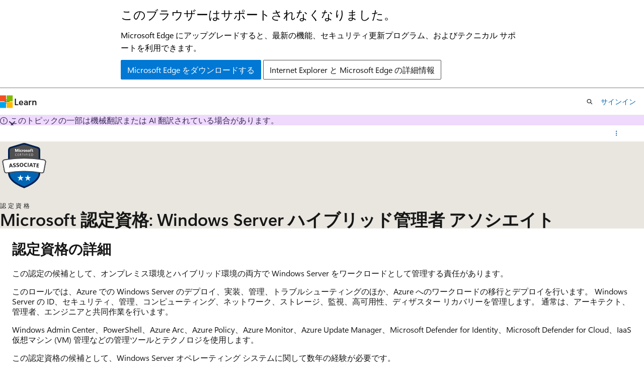

--- FILE ---
content_type: text/html
request_url: https://learn.microsoft.com/ja-jp/credentials/certifications/windows-server-hybrid-administrator/
body_size: 45510
content:
 <!DOCTYPE html>
		<html
			class="layout layout-single    certification show-breadcrumb default-focus"
			lang="ja-jp"
			dir="ltr"
			data-authenticated="false"
			data-auth-status-determined="false"
			data-target="docs"
			x-ms-format-detection="none"
		>
			
		<head>
			<title>Microsoft 認定資格: Windows Server ハイブリッド管理者 アソシエイト - Certifications | Microsoft Learn</title>
			<meta charset="utf-8" />
			<meta name="viewport" content="width=device-width, initial-scale=1.0" />
			<meta name="color-scheme" content="light dark" />

			<meta name="description" content="Windows Server ハイブリッド管理者は、Windows Server 環境と Azure サービスを統合し、オンプレミス ネットワークで Windows Server を管理します。" />
			<link rel="canonical" href="https://learn.microsoft.com/ja-jp/credentials/certifications/windows-server-hybrid-administrator/" /> 

			<!-- Non-customizable open graph and sharing-related metadata -->
			<meta name="twitter:card" content="summary_large_image" />
			<meta name="twitter:site" content="@MicrosoftLearn" />
			<meta property="og:type" content="website" />
			<meta property="og:image:alt" content="Microsoft Learn" />
			<meta property="og:image" content="https://learn.microsoft.com/en-us/media/open-graph-image.png" />
			<!-- Page specific open graph and sharing-related metadata -->
			<meta property="og:title" content="Microsoft 認定資格: Windows Server ハイブリッド管理者 アソシエイト - Certifications" />
			<meta property="og:url" content="https://learn.microsoft.com/ja-jp/credentials/certifications/windows-server-hybrid-administrator/" />
			<meta property="og:description" content="Windows Server ハイブリッド管理者は、Windows Server 環境と Azure サービスを統合し、オンプレミス ネットワークで Windows Server を管理します。" />
			<meta name="platform_id" content="3ca82387-0b59-30c9-14da-5a00c3cc3e6a" /> 
			<meta name="locale" content="ja-jp" />
			  
			<meta name="uhfHeaderId" content="MSDocsHeader-Certifications" />

			<meta name="page_type" content="learn" />

			<!--page specific meta tags-->
			

			<!-- custom meta tags -->
			
		<meta name="schema" content="Certification" />
	
		<meta name="uid" content="certification.windows-server-hybrid-administrator" />
	
		<meta name="ms.translationtype" content="MT" />
	
		<meta name="ms.contentlocale" content="ja-jp" />
	
		<meta name="loc_version" content="2026-01-22T16:57:34.180992Z" />
	
		<meta name="loc_source_id" content="Github-183515320#live" />
	
		<meta name="loc_file_id" content="Github-183515320.live.MSDN.learn-certs-pr.certifications/windows-server-hybrid-administrator/index.yml" />
	
		<meta name="short_title" content="Microsoft 認定資格: Windows Server ハイブリッド管理者 アソシエイト" />
	
		<meta name="author" content="bipach" />
	
		<meta name="breadcrumb_path" content="/breadcrumb/toc.json" />
	
		<meta name="depot_name" content="MSDN.learn-certs-pr" />
	
		<meta name="document_id" content="ce05f0ab-5f3e-8641-6027-9e35d8127f00" />
	
		<meta name="document_version_independent_id" content="ce05f0ab-5f3e-8641-6027-9e35d8127f00" />
	
		<meta name="feedback_system" content="None" />
	
		<meta name="git_commit_id" content="180e41dfb3e09574b791807092981072bcd05859" />
	
		<meta name="gitcommit" content="https://github.com/MicrosoftDocs/learn-certs-pr/blob/180e41dfb3e09574b791807092981072bcd05859/learn-certs-pr/certifications/windows-server-hybrid-administrator/index.yml" />
	
		<meta name="original_content_git_url" content="https://github.com/MicrosoftDocs/learn-certs-pr/blob/live/learn-certs-pr/certifications/windows-server-hybrid-administrator/index.yml" />
	
		<meta name="site_name" content="Docs" />
	
		<meta name="updated_at" content="2026-01-22T17:49:00Z" />
	
		<meta name="page_kind" content="certification" />
	
		<meta name="learn_exam" content="exam.az-800" />
	
		<meta name="learn_exam" content="exam.az-801" />
	
		<meta name="feedback_product_url" content="" />
	
		<meta name="feedback_help_link_type" content="" />
	
		<meta name="feedback_help_link_url" content="" />
	
		<meta name="asset_id" content="certifications/windows-server-hybrid-administrator/index" />
	
		<meta name="item_type" content="Content" />
	
		<meta name="github_feedback_content_git_url" content="https://github.com/MicrosoftDocs/learn-certs-pr/blob/live/learn-certs-pr/certifications/windows-server-hybrid-administrator/index.yml" />
	 
		<meta name="cmProducts" content="https://microsoft-devrel.poolparty.biz/DevRelOfferingOntology/fc3f72c2-fb6f-4cea-95ee-b444e52254ee" data-source="generated" />
	
		<meta name="spProducts" content="https://microsoft-devrel.poolparty.biz/DevRelOfferingOntology/f12cf087-582d-48ac-a085-0c19adf1e391" data-source="generated" />
	

			<!-- assets and js globals -->
			
			<link rel="stylesheet" href="/static/assets/0.4.03312.7442-df38ac9c/styles/site-ltr.css" />
			
			
			<script src="https://wcpstatic.microsoft.com/mscc/lib/v2/wcp-consent.js"></script>
			<script src="https://js.monitor.azure.com/scripts/c/ms.jsll-4.min.js"></script>
			<script src="/_themes/docs.theme/master/ja-jp/_themes/global/deprecation.js"></script>

			<!-- msdocs global object -->
			<script id="msdocs-script">
		var msDocs = {
  "environment": {
    "accessLevel": "online",
    "azurePortalHostname": "portal.azure.com",
    "reviewFeatures": false,
    "supportLevel": "production",
    "systemContent": true,
    "siteName": "learn",
    "legacyHosting": false
  },
  "data": {
    "contentLocale": "ja-jp",
    "contentDir": "ltr",
    "userLocale": "ja-jp",
    "userDir": "ltr",
    "pageTemplate": "Certification",
    "brand": "",
    "context": {},
    "standardFeedback": false,
    "showFeedbackReport": false,
    "feedbackHelpLinkType": "",
    "feedbackHelpLinkUrl": "",
    "feedbackSystem": "None",
    "feedbackGitHubRepo": "",
    "feedbackProductUrl": "",
    "extendBreadcrumb": true,
    "isEditDisplayable": false,
    "isPrivateUnauthorized": false,
    "hideViewSource": false,
    "isPermissioned": false,
    "hasRecommendations": false,
    "contributors": []
  },
  "functions": {}
};;
	</script>

			<!-- base scripts, msdocs global should be before this -->
			
				<script src="/static/assets/0.4.03312.7442-df38ac9c/scripts/ja-jp/index-learner-experience.js"></script>
			
			

			<!-- json-ld -->
			
		</head>
	
			<body
				id="body"
				data-bi-name="body"
				class="layout-body "
				lang="ja-jp"
				dir="ltr"
			>
				<header class="layout-body-header">
		<div class="header-holder has-default-focus">
			
		<a
			href="#main"
			
			style="z-index: 1070"
			class="outline-color-text visually-hidden-until-focused position-fixed inner-focus focus-visible top-0 left-0 right-0 padding-xs text-align-center background-color-body"
			
		>
			メイン コンテンツにスキップ
		</a>
	

			<div hidden id="cookie-consent-holder" data-test-id="cookie-consent-container"></div>
			<!-- Unsupported browser warning -->
			<div
				id="unsupported-browser"
				style="background-color: white; color: black; padding: 16px; border-bottom: 1px solid grey;"
				hidden
			>
				<div style="max-width: 800px; margin: 0 auto;">
					<p style="font-size: 24px">このブラウザーはサポートされなくなりました。</p>
					<p style="font-size: 16px; margin-top: 16px;">
						Microsoft Edge にアップグレードすると、最新の機能、セキュリティ更新プログラム、およびテクニカル サポートを利用できます。
					</p>
					<div style="margin-top: 12px;">
						<a
							href="https://go.microsoft.com/fwlink/p/?LinkID=2092881 "
							style="background-color: #0078d4; border: 1px solid #0078d4; color: white; padding: 6px 12px; border-radius: 2px; display: inline-block;"
						>
							Microsoft Edge をダウンロードする
						</a>
						<a
							href="https://learn.microsoft.com/en-us/lifecycle/faq/internet-explorer-microsoft-edge"
							style="background-color: white; padding: 6px 12px; border: 1px solid #505050; color: #171717; border-radius: 2px; display: inline-block;"
						>
							Internet Explorer と Microsoft Edge の詳細情報
						</a>
					</div>
				</div>
			</div>
			<!-- site header -->
			<header
				id="ms--site-header"
				data-test-id="site-header-wrapper"
				role="banner"
				itemscope="itemscope"
				itemtype="http://schema.org/Organization"
			>
				<div
					id="ms--mobile-nav"
					class="site-header display-none-tablet padding-inline-none gap-none"
					data-bi-name="mobile-header"
					data-test-id="mobile-header"
				></div>
				<div
					id="ms--primary-nav"
					class="site-header display-none display-flex-tablet"
					data-bi-name="L1-header"
					data-test-id="primary-header"
				></div>
				<div
					id="ms--secondary-nav"
					class="site-header display-none display-flex-tablet"
					data-bi-name="L2-header"
					data-test-id="secondary-header"
					
				></div>
			</header>
			
		<!-- banner -->
		<div data-banner>
			<div id="disclaimer-holder"></div>
			
		</div>
		<!-- banner end -->
	
		</div>
	</header>
				 

				<main
					id="main"
					role="main"
					class="layout-body-main "
					data-bi-name="content"
					lang="ja-jp"
					dir="ltr"
				>
					
			<div
				data-main-column
				class=""
			>
				<div class="">
					
		<div id="article-header" class="background-color-body display-none-print">
			<div class="display-flex align-items-center justify-content-space-between uhf-container">
				
		<details
			id="article-header-breadcrumbs-overflow-popover"
			class="popover"
			data-for="article-header-breadcrumbs"
		>
			<summary
				class="button button-clear button-primary button-sm inner-focus"
				aria-label="すべての階層リンク"
			>
				<span class="icon">
					<span class="docon docon-more"></span>
				</span>
			</summary>
			<div id="article-header-breadcrumbs-overflow" class="popover-content padding-none"></div>
		</details>

		<bread-crumbs
			id="article-header-breadcrumbs"
			role="group"
			aria-label="階層リンク"
			data-test-id="article-header-breadcrumbs"
			class="overflow-hidden flex-grow-1 margin-right-sm margin-right-md-tablet margin-right-lg-desktop margin-left-negative-xxs padding-left-xxs"
		></bread-crumbs>
	 
		<div
			id="article-header-page-actions"
			class="opacity-none margin-left-auto display-flex flex-wrap-no-wrap align-items-stretch"
		>
			  

			<details class="popover popover-right" id="article-header-page-actions-overflow">
				<summary
					class="justify-content-flex-start button button-clear button-sm button-primary inner-focus"
					aria-label="その他の操作"
					title="その他の操作"
				>
					<span class="icon" aria-hidden="true">
						<span class="docon docon-more-vertical"></span>
					</span>
				</summary>
				<div class="popover-content">
					 
		<a
			id="lang-link-overflow"
			class="button-sm inner-focus button button-clear button-block justify-content-flex-start text-align-left"
			data-bi-name="language-toggle"
			data-page-action-item="overflow-all"
			data-check-hidden="true"
			data-read-in-link
			href="#"
			hidden
		>
			<span class="icon" aria-hidden="true" data-read-in-link-icon>
				<span class="docon docon-locale-globe"></span>
			</span>
			<span data-read-in-link-text>英語で読む</span>
		</a>
	 
		<button
			type="button"
			class="collection button button-clear button-sm button-block justify-content-flex-start text-align-left inner-focus"
			data-list-type="collection"
			data-bi-name="collection"
			data-page-action-item="overflow-all"
			data-check-hidden="true"
			data-popover-close
		>
			<span class="icon" aria-hidden="true">
				<span class="docon docon-circle-addition"></span>
			</span>
			<span class="collection-status">追加</span>
		</button>
	
					
		<button
			type="button"
			class="collection button button-block button-clear button-sm justify-content-flex-start text-align-left inner-focus"
			data-list-type="plan"
			data-bi-name="plan"
			data-page-action-item="overflow-all"
			data-check-hidden="true"
			data-popover-close
			hidden
		>
			<span class="icon" aria-hidden="true">
				<span class="docon docon-circle-addition"></span>
			</span>
			<span class="plan-status">プランへの追加</span>
		</button>
	  
					 
				</div>
			</details>
		</div>
	
			</div>
		</div>
	 
					<div data-page-content class=""><script>
	msDocs.data.certificationRenewalData = {
		assessmentId: 'ee6811b5-3b18-49fa-852a-6fce379e358f'
	};
</script>

<section class="hero hero-sm hero-image background-color-body-accent gradient-border-right gradient-border-body-accent" style="--hero-background-image-light: url('/en-us/learn/media/certifications/hero/cert_hero_light.png?branch=main'); --hero-background-image-dark: url('/en-us/learn/media/certifications/hero/cert_hero_dark.png?branch=main');">
	<div class="hero-content">
		<div class="display-flex flex-direction-column flex-direction-row-tablet">
			<div class="margin-right-xs-tablet margin-bottom-sm">
				<figure aria-hidden="true" class="image is-128x128-desktop is-112x112-tablet is-96x96">
					<img role="presentation" src="/ja-jp/media/learn/certification/badges/microsoft-certified-associate-badge.svg" alt="" data-linktype="absolute-path">
				</figure>
			</div>
			<div>
				<p class="supertitle is-spaced font-size-xs letter-spacing-wide is-uppercase">
					認定資格</p>
				<h1 class="title is-2 is-responsive">Microsoft 認定資格: Windows Server ハイブリッド管理者 アソシエイト</h1>
			</div>
		</div>
	</div>
</section>

<div class="modular-content-container">
	<div class="section is-small is-uniform padding-top-sm padding-top-lg-tablet padding-top-sm-desktop">
		<div class="has-line-height-reset">
			<h2 class="title is-3">認定資格の詳細</h2>
			<div class="font-size-md content margin-bottom-xxs">
				<p>この認定の候補として、オンプレミス環境とハイブリッド環境の両方で Windows Server をワークロードとして管理する責任があります。</p>
<p>このロールでは、Azure での Windows Server のデプロイ、実装、管理、トラブルシューティングのほか、Azure へのワークロードの移行とデプロイを行います。 Windows Server の ID、セキュリティ、管理、コンピューティング、ネットワーク、ストレージ、監視、高可用性、ディザスター リカバリーを管理します。 通常は、アーキテクト、管理者、エンジニアと共同作業を行います。</p>
<p>Windows Admin Center、PowerShell、Azure Arc、Azure Policy、Azure Monitor、Azure Update Manager、Microsoft Defender for Identity、Microsoft Defender for Cloud、IaaS 仮想マシン (VM) 管理などの管理ツールとテクノロジを使用します。</p>
<p>この認定資格の候補として、Windows Server オペレーティング システムに関して数年の経験が必要です。</p>
<div class="IMPORTANT">
<p>重要</p>
<p>この認定の英語版は、2026 年 1 月 21 日に更新されました。 最近の変更の詳細については、 <a href="/ja-jp/credentials/certifications/windows-server-hybrid-administrator/" data-linktype="absolute-path">試験 AZ-800 ページ</a> にリンクされているスタディ ガイドを確認してください。</p>
</div>

			</div>
				<div id="skill-badge-list-container">
					<div class="margin-block-md">
<div id="skill-badge-list-section">
	<h3 class="title is-5">完了時に獲得したスキル</h3>
	<ul id="skill-badge-list">
		<li class="display-inline">
			<a class="button button-sm line-clamp-1 display-inline-block-tablet is-loading" href="#" data-linktype="self-bookmark">
				<span>読み込んでいます...</span>
			</a>
		</li>
		<li class="display-inline">
			<a class="button button-sm line-clamp-1 display-inline-block-tablet is-loading" href="#" data-linktype="self-bookmark">
				<span>読み込んでいます...</span>
			</a>
		</li>
		<li class="display-inline">
			<a class="button button-sm line-clamp-1 display-inline-block-tablet is-loading" href="#" data-linktype="self-bookmark">
				<span>読み込んでいます...</span>
			</a>
		</li>
	</ul>
</div>
					</div>
				</div>
			<div class="margin-top-md margin-bottom-md">
				<p class="font-size-sm"><strong>職務:</strong>
					<span class="font-size-sm">管理者, </span>
					<span class="font-size-sm">ID およびアクセス管理者, </span>
					<span class="font-size-sm">Information Protection およびコンプライアンス管理者, </span>
					<span class="font-size-sm">ネットワーク エンジニア, </span>
					<span class="font-size-sm">セキュリティ エンジニア, </span>
					<span class="font-size-sm">サポート エンジニア, </span>
					<span class="font-size-sm">テクノロジ マネージャー</span>
				</p>
				<p class="font-size-sm"><strong>必須の試験:</strong>
					<span class="is-comma-delimited">
						<a href="#certification-exams" class="font-size-sm" data-linktype="self-bookmark">
							AZ-800
						</a>
						<a href="#certification-exams" class="font-size-sm" data-linktype="self-bookmark">
							AZ-801
						</a>
					</span>
				</p>
<a href="https://www.microsoft.com/learning/dashboard.aspx" class="has-external-link-indicator font-size-sm" data-linktype="external">Learn プロファイルに移動する</a>
			</div>
		</div>
	</div>
</div>

<div class="modular-content-container">
	<div class="section is-small is-uniform padding-top-sm padding-top-xxs-tablet">
		<h2 id="two-ways-to-prepare" class="has-text-centered margin-top-sm-tablet title is-3">準備する 2 つの方法</h2>
		<div class="tabs-container padding-bottom-sm">
			<div class="tabs is-fullwidth-mobile is-toggle is-centered">
				<div role="tablist" class="tab-list margin-none margin-top-xs-tablet">

					<div class="tab-parent is-active">
						<button id="tab-learning-paths" role="tab" aria-controls="tabpanel-learning-paths" aria-selected="true" class="tab-control inner-focus">
							<span class="padding-inline-xxs">マイペースで進められる</span>
						</button>
					</div>

					<div class="tab-parent">
						<button id="tab-instructor-led" role="tab" aria-controls="tabpanel-instructor-led" aria-selected="false" class="tab-control inner-focus">
							<span class="padding-inline-xxs">講師による指導付き</span>
						</button>
					</div>

				</div>
			</div>

			<div role="tabpanel" class="has-min-height-256" data-tab-content="tabpanel-learning-paths">
<div id="tabpanel-learning-paths">
	<div class="level margin-none padding-bottom-sm">
		<div class="level-left margin-none padding-none">
			<div class="level-item flex-shrink-1 justify-content-flex-start has-line-height-reset">
				<p class="font-size-h4">このコレクション内の項目</p>
			</div>
		</div>
		<div class="level-right authenticated margin-top-xxs margin-top-none-tablet">
			<div class="level-item justify-content-flex-start">
				<label id="hide-completed-paths-label" class="checkbox checkbox-sm is-hidden authenticated">
					<input id="path-section-hide-completed" type="checkbox">
					<span class="checkbox-check" role="presentation"></span>
					<span class="checkbox-text font-weight-semibold">完了済みを非表示</span>
				</label>
			</div>
		</div>
	</div>
	<div class="padding-bottom-none margin-bottom-xxs">
		<ul id="learning-paths-list" aria-live="polite" aria-relevant="additions" data-learn-type="path" class="grid is-horizontal margin-left-none">
			<li class="box">
				<p class="margin-bottom-xs has-text-subtle has-text-centered font-size-sm">
					この認定資格ではラーニング パスまたはモジュールはまだ利用できません</p>
			</li>
		</ul>
	</div>
	
</div>
			</div>

			<div role="tabpanel" id="tabpanel-instructor-led" class="has-min-height-256" data-tab-content="tabpanel-instructor-led" hidden="" aria-hidden="true">
				<div class="padding-bottom-xxs has-line-height-reset">
					<p>認定を受けるのに必要なスキルを身につけるための<strong>講師による指導付きコース</strong>&nbsp;</p>
				</div>
				<div class="padding-bottom-none">
					<ul id="courses-list" aria-live="polite" aria-relevant="additions" aria-label="講師による指導付きコース" class="margin-none padding-none">
							<li class="box">
									<p class="margin-bottom-xs has-text-subtle has-text-centered font-size-sm">現在、この認定資格で利用できるコースはありません</p>
							</li>
					</ul>
				</div>
				
			</div>
		</div>
	</div>
</div>


<div class="modular-content-container padding-inline-xs padding-bottom-sm">
	<div class="section is-small is-uniform padding-block-sm">
		<h2 id="certification-exams" class="title is-3 margin-top-sm">認定試験</h2>
<ul class="margin-none">
	<li class="is-unstyled padding-block-xxs padding-top-none-tablet padding-inline-none">
		<div class="is-full-height" data-learn-type="certification" data-learn-uid="exam.az-800">
			<article class="card border-color-accent border-left-lg">
				<div class="card-content">
					<div class="columns has-line-height-reset">
						<div class="column is-8 padding-bottom-none">
							<h3 class="title is-5 has-text-primary">
								<span class="exam-card-title-prefix"></span>
								<a class="exam-card-title" href="../exams/az-800/" data-linktype="relative-path">AZ-800: Windows Server ハイブリッド コア インフラストラクチャの管理</a>
							</h3>
							<p class="font-size-sm margin-top-none">
								<strong>言語:</strong>
									<span class="is-comma-delimited">
		<span class="locale">
			en
		</span>
		<span class="locale">
			ja
		</span>
		<span class="locale">
			zh-cn
		</span>
		<span class="locale">
			de
		</span>
		<span class="locale">
			fr
		</span>
		<span class="locale">
			es
		</span>
		<span class="locale">
			pt-br
		</span>
</span>

							</p>
							<p class="retirement-date-container font-size-sm margin-top-none padding-bottom-none">
								<strong>廃止日:</strong>
										<span class="retirement-date-none"></span>

							</p>
							<div class="font-size-sm margin-bottom-xxs">
								<p class="margin-top-xxs">
										この試験では、次の技術的タスクを遂行する能力を評価します: オンプレミス環境とクラウド環境で Active Directory Domain Services (AD DS) をデプロイして管理する、ハイブリッド環境で Windows Server とワークロードを管理する、仮想マシンとコンテナーを管理する、オンプレミスとハイブリッドのネットワーク インフラストラクチャを実装して管理する、ストレージとファイル サービスを管理する。
								</p>
							</div>
						</div>
						<div class="column is-3 is-offset-1">
							<div class="select select-sm padding-bottom-none margin-bottom-xs">
								<select class="exam-countries" aria-label="国または地域の選択" aria-required="true">
								</select>
							</div>
							<div class="font-size-h5 margin-bottom-xxs exam-amount font-weight-semibold"></div>
							<p class="font-size-sm margin-top-none">試験が監督されている国または地域に基づく価格。</p>
						</div>
					</div>
					<div class="margin-bottom-xs">
						
		<div class="providers">
				<div data-provider-type="pearson-vue" data-bi-name="pearson-vue" class="schedule-exam margin-bottom-xs">
					<p class="font-size-sm margin-top-none"><strong class="schedule-exam-title"> </strong></p>
					<p hidden="" class="font-size-sm margin-top-xxs schedule-exam-explanation"> </p>
					<a href="https://learn.microsoft.com/credentials/certifications/schedule-through-pearson-vue?examUid=exam.AZ-800&amp;examUrl=https://learn.microsoft.com/credentials/certifications" data-exam-provider-link="" class="button button-warning button-filled border-none margin-top-xxs" data-linktype="external">
						<span class="schedule-exam-text"></span>
						<span class="icon" aria-hidden="true">
							<span class="docon docon-chevron-right-light"></span>
						</span>
					</a>
				</div>
		</div>

<div class="margin-top-xs font-size-sm" data-bi-name="cert-inline-notification">
	<span class="icon" aria-hidden="true">
		<span class="docon docon-status-info-outline"></span>
	</span>
	<span>個人の MSA アカウントを使用して試験に登録することを強くお勧めします。 組織 (職場/学校) AAD アカウントで登録した場合は、組織を離れると試験記録が失われ、復旧することができません。</span>
</div>
					</div>
					<div class="practice-test-container font-size-sm border-top padding-top-xs">
							<a class="font-size-md font-weight-semibold" href="" data-practice-assessment-link="" data-practice-assessment-link-exam-uid="exam.az-800" data-practice-assessment-link-assessment-uid="67">
		無料の練習用評価を受ける
	</a>
	<p class="font-size-sm">
		試験対策用の練習問題で実力を試すことができます。
		<a href="https://learn.microsoft.com/certifications/prepare-exam#take-a-practice-assessment" data-linktype="external">評価の詳しい情報を見る</a>.
	</p>

					</div>
				</div>
				<div class="card-footer is-hidden display-none display-flex-tablet">
					<div class="card-footer-item">
						<div class="buttons">
							<button type="button" class="collection button button-primary button-clear inner-focus button-sm" data-bi-name="collection" data-list-item-title="" data-list-item-url="" data-list-type="collection">
								<span class="icon" aria-hidden="true">
									<span class="docon docon-circle-addition"></span>
								</span>
								<span class="add-to-collection-status">追加</span>
							</button>
						</div>
					</div>
				</div>
			</article>
		</div>
	</li>
</ul>
<ul class="margin-none">
	<li class="is-unstyled padding-block-xxs padding-top-none-tablet padding-inline-none">
		<div class="is-full-height" data-learn-type="certification" data-learn-uid="exam.az-801">
			<article class="card border-color-accent border-left-lg">
				<div class="card-content">
					<div class="columns has-line-height-reset">
						<div class="column is-8 padding-bottom-none">
							<h3 class="title is-5 has-text-primary">
								<span class="exam-card-title-prefix"></span>
								<a class="exam-card-title" href="../exams/az-801/" data-linktype="relative-path">AZ-801: Windows Server Hybrid Advanced Services の構成</a>
							</h3>
							<p class="font-size-sm margin-top-none">
								<strong>言語:</strong>
									<span class="is-comma-delimited">
		<span class="locale">
			en
		</span>
		<span class="locale">
			ja
		</span>
		<span class="locale">
			zh-cn
		</span>
		<span class="locale">
			ko
		</span>
		<span class="locale">
			de
		</span>
		<span class="locale">
			fr
		</span>
		<span class="locale">
			es
		</span>
		<span class="locale">
			pt-br
		</span>
		<span class="locale">
			zh-tw
		</span>
		<span class="locale">
			it
		</span>
</span>

							</p>
							<p class="retirement-date-container font-size-sm margin-top-none padding-bottom-none">
								<strong>廃止日:</strong>
										<span class="retirement-date-none"></span>

							</p>
							<div class="font-size-sm margin-bottom-xxs">
								<p class="margin-top-xxs">
										この試験では、次の技術的タスクを遂行する能力を評価します: Windows Server のオンプレミスとハイブリッドのインフラストラクチャをセキュリティ保護する、Windows Server の高可用性を実装して管理する、ディザスター リカバリーを実装する、サーバーとワークロードを移行する、Windows Server 環境の監視とトラブルシューティングを行う。
								</p>
							</div>
						</div>
						<div class="column is-3 is-offset-1">
							<div class="select select-sm padding-bottom-none margin-bottom-xs">
								<select class="exam-countries" aria-label="国または地域の選択" aria-required="true">
								</select>
							</div>
							<div class="font-size-h5 margin-bottom-xxs exam-amount font-weight-semibold"></div>
							<p class="font-size-sm margin-top-none">試験が監督されている国または地域に基づく価格。</p>
						</div>
					</div>
					<div class="margin-bottom-xs">
						
		<div class="providers">
				<div data-provider-type="pearson-vue" data-bi-name="pearson-vue" class="schedule-exam margin-bottom-xs">
					<p class="font-size-sm margin-top-none"><strong class="schedule-exam-title"> </strong></p>
					<p hidden="" class="font-size-sm margin-top-xxs schedule-exam-explanation"> </p>
					<a href="https://learn.microsoft.com/credentials/certifications/schedule-through-pearson-vue?examUid=exam.AZ-801&amp;examUrl=https://learn.microsoft.com/credentials/certifications" data-exam-provider-link="" class="button button-warning button-filled border-none margin-top-xxs" data-linktype="external">
						<span class="schedule-exam-text"></span>
						<span class="icon" aria-hidden="true">
							<span class="docon docon-chevron-right-light"></span>
						</span>
					</a>
				</div>
		</div>

<div class="margin-top-xs font-size-sm" data-bi-name="cert-inline-notification">
	<span class="icon" aria-hidden="true">
		<span class="docon docon-status-info-outline"></span>
	</span>
	<span>個人の MSA アカウントを使用して試験に登録することを強くお勧めします。 組織 (職場/学校) AAD アカウントで登録した場合は、組織を離れると試験記録が失われ、復旧することができません。</span>
</div>
					</div>
					<div class="practice-test-container font-size-sm border-top padding-top-xs">
							<a class="font-size-md font-weight-semibold" href="" data-practice-assessment-link="" data-practice-assessment-link-exam-uid="exam.az-801" data-practice-assessment-link-assessment-uid="68">
		無料の練習用評価を受ける
	</a>
	<p class="font-size-sm">
		試験対策用の練習問題で実力を試すことができます。
		<a href="https://learn.microsoft.com/certifications/prepare-exam#take-a-practice-assessment" data-linktype="external">評価の詳しい情報を見る</a>.
	</p>

					</div>
				</div>
				<div class="card-footer is-hidden display-none display-flex-tablet">
					<div class="card-footer-item">
						<div class="buttons">
							<button type="button" class="collection button button-primary button-clear inner-focus button-sm" data-bi-name="collection" data-list-item-title="" data-list-item-url="" data-list-type="collection">
								<span class="icon" aria-hidden="true">
									<span class="docon docon-circle-addition"></span>
								</span>
								<span class="add-to-collection-status">追加</span>
							</button>
						</div>
					</div>
				</div>
			</article>
		</div>
	</li>
</ul>
	</div>
</div>

<div class="modular-content-container">
	<div class="section is-small is-uniform padding-top-sm padding-top-xxs-tablet">

		<div class="display-flex align-items-center">
			<span class="docon docon-medical margin-right-xxs" aria-hidden="true"></span>
			<p class="font-weight-semibold">この試験で評価</p>
		</div>


	<div class="margin-top-xxs content">
		<ul>
				<li class="font-size-sm">オンプレミスおよびクラウド環境で Active Directory Domain Services (AD DS) をデプロイし管理する</li>
				<li class="font-size-sm">ハイブリッド環境で Windows Servers とワークロードを管理する</li>
				<li class="font-size-sm">仮想マシンとコンテナーの管理</li>
				<li class="font-size-sm">オンプレミスおよびハイブリッド ネットワーク インフラストラクチャの実装と管理</li>
				<li class="font-size-sm">ストレージおよびファイル サービスの管理</li>
				<li class="font-size-sm">Windows Server のオンプレミスおよびハイブリッド インフラストラクチャでのセキュリティ保護</li>
				<li class="font-size-sm">Windows Server の高可用性の実装と管理</li>
				<li class="font-size-sm">ディザスター リカバリーを実装する</li>
				<li class="font-size-sm">サーバーとワークロードの移行</li>
				<li class="font-size-sm">Windows サーバー環境の監視とトラブルシューティングを行う</li>
		</ul>
	</div>



	</div>
</div>

<div class="modular-content-container padding-inline-xs padding-bottom-sm">
	<div class="section is-small is-uniform padding-block-sm">
		<div class="columns justify-content-space-between">
			<div class="column is-9 has-line-height-reset font-size-sm">
				<h2 class="title is-5 margin-top-sm">
					Microsoft 認定資格を無料で更新する</h2>
				<p class="margin-bottom-xs">
					Microsoft のロールベースおよび特殊な認定資格は、更新されていない限り期限切れになりますか? ご自分の職務向けのテクノロジについての最新の更新情報について学びましょう。また、Microsoft Learn でのオンライン評価に合格すれば、無料で認定資格を更新することができます。
				</p>
				<a id="learn-more-about-renewing-cert-link" href="renew/" data-linktype="relative-path"></a>
			</div>
			<div class="display-flex flex-direction-column justify-content-center margin-top-lg-tablet margin-left-xxs margin-left-lg-tablet">
				<figure class="image is-128x128-desktop is-112x112-tablet is-96x96">
					<img class="padding-left-none" src="/en-us/media/learn/certification/renew/ribbon_icon.svg?branch=main" alt="" aria-hidden="true" data-linktype="absolute-path">
				</figure>
			</div>
		</div>
	</div>
</div>

<div class="modular-content-container">
	<div class="section is-small is-uniform padding-block-sm has-line-height-reset margin-top-sm">


		<h2 id="certification-resources" class="title is-3">認定資格のリソース</h2>


	<div class="columns is-multiline">
			<div class="column is-6">
<article class="card border-color-accent border-left-lg is-full-height">
	<div class="card-content">
		<a class="card-title" href="https://learn.microsoft.com/credentials/support/help" data-linktype="external">資格証明のサポート</a>
		<p>Microsoft 資格証明サポート フォーラムでサポートを受けてください。 フォーラムのモデレーターが、月曜日から金曜日までの間の 1 営業日以内に返信します。</p>
	</div>
</article>
			</div>
			<div class="column is-6">
<article class="card border-color-accent border-left-lg is-full-height">
	<div class="card-content">
		<a class="card-title" href="https://arch-center.azureedge.net/Credentials/choose-your-microsoft-credential.pdf" data-linktype="external">Microsoft 資格情報を選択する</a>
		<p>Microsoft Applied Skills にしますか、それとも Microsoft 認定資格にしますか? ご自分のキャリアの目標、望ましいスキルセット、スケジュールに合ったパスをお選びください。</p>
	</div>
</article>
			</div>
			<div class="column is-6">
<article class="card border-color-accent border-left-lg is-full-height">
	<div class="card-content">
		<a class="card-title" href="https://aka.ms/traincertposter" data-linktype="external">認定証ポスター</a>
		<p>基礎、ロールベースおよび専門認定の概要をご覧ください。</p>
	</div>
</article>
			</div>
			<div class="column is-6">
<article class="card border-color-accent border-left-lg is-full-height">
	<div class="card-content">
		<a class="card-title" href="../deals" data-linktype="relative-path">試験の再実施</a>
		<p>このすばらしいオファーを活用し、成功の確率を高めましょう。</p>
	</div>
</article>
			</div>
			<div class="column is-6">
<article class="card border-color-accent border-left-lg is-full-height">
	<div class="card-content">
		<a class="card-title" href="https://aka.ms/managecerts" data-linktype="external">認定資格</a>
		<p>スケジュールされた予定、認定証、および成績証明書をご確認および管理してください。</p>
	</div>
</article>
			</div>
			<div class="column is-6">
<article class="card border-color-accent border-left-lg is-full-height">
	<div class="card-content">
		<a class="card-title" href="../badges" data-linktype="relative-path">認定バッジを披露する</a>
		<p>あなたのネットワークで成果をお祝いしましょう。 Microsoft 認定バッジを申請し、LinkedIn や履歴書などに追加しましょう。</p>
	</div>
</article>
			</div>
	</div>

	</div>

<div class="section is-small is-uniform padding-top-xxs padding-bottom-sm">
	<div class="border-top has-line-height-reset">
		<div id="certification-exam-disclaimers" class="margin-block-sm">
			<p class="font-size-sm margin-bottom-xxs">* 価格には、Microsoft 認定トレーナー、Microsoft Partner Network プログラム メンバーのキャンペーン プランまたは割引価格は反映されません。 価格は予告なしに変更される場合があります。 価格には、適用される税金は含まれません。 試験を受けるための登録を行う前に、試験のプロバイダーに正確な価格を確認してください。</p>
			<p class="font-size-sm margin-bottom-xxs">** この試験を廃止日までに完了し、認定資格に適用されるようにしてください。 廃止日以降、試験の要件については関連する認定資格を参照してください。</p>
		</div>
	</div>
</div>
</div>

</div>
					
				</div>
				
			</div>
		
				</main>
				  <div class="layout-body-footer " data-bi-name="layout-footer">
		<footer
			id="footer"
			data-test-id="footer"
			data-bi-name="footer"
			class="footer-layout has-padding has-default-focus border-top  uhf-container"
			role="contentinfo"
		>
			<div class="display-flex gap-xs flex-wrap-wrap is-full-height padding-right-lg-desktop">
				
		<a
			data-mscc-ic="false"
			href="#"
			data-bi-name="select-locale"
			class="locale-selector-link flex-shrink-0 button button-sm button-clear external-link-indicator"
			id=""
			title=""
			><span class="icon" aria-hidden="true"
				><span class="docon docon-world"></span></span
			><span class="local-selector-link-text">ja-jp</span></a
		>
	 <div class="ccpa-privacy-link" data-ccpa-privacy-link hidden>
		
		<a
			data-mscc-ic="false"
			href="https://aka.ms/yourcaliforniaprivacychoices"
			data-bi-name="your-privacy-choices"
			class="button button-sm button-clear flex-shrink-0 external-link-indicator"
			id=""
			title=""
			>
		<svg
			xmlns="http://www.w3.org/2000/svg"
			viewBox="0 0 30 14"
			xml:space="preserve"
			height="16"
			width="43"
			aria-hidden="true"
			focusable="false"
		>
			<path
				d="M7.4 12.8h6.8l3.1-11.6H7.4C4.2 1.2 1.6 3.8 1.6 7s2.6 5.8 5.8 5.8z"
				style="fill-rule:evenodd;clip-rule:evenodd;fill:#fff"
			></path>
			<path
				d="M22.6 0H7.4c-3.9 0-7 3.1-7 7s3.1 7 7 7h15.2c3.9 0 7-3.1 7-7s-3.2-7-7-7zm-21 7c0-3.2 2.6-5.8 5.8-5.8h9.9l-3.1 11.6H7.4c-3.2 0-5.8-2.6-5.8-5.8z"
				style="fill-rule:evenodd;clip-rule:evenodd;fill:#06f"
			></path>
			<path
				d="M24.6 4c.2.2.2.6 0 .8L22.5 7l2.2 2.2c.2.2.2.6 0 .8-.2.2-.6.2-.8 0l-2.2-2.2-2.2 2.2c-.2.2-.6.2-.8 0-.2-.2-.2-.6 0-.8L20.8 7l-2.2-2.2c-.2-.2-.2-.6 0-.8.2-.2.6-.2.8 0l2.2 2.2L23.8 4c.2-.2.6-.2.8 0z"
				style="fill:#fff"
			></path>
			<path
				d="M12.7 4.1c.2.2.3.6.1.8L8.6 9.8c-.1.1-.2.2-.3.2-.2.1-.5.1-.7-.1L5.4 7.7c-.2-.2-.2-.6 0-.8.2-.2.6-.2.8 0L8 8.6l3.8-4.5c.2-.2.6-.2.9 0z"
				style="fill:#06f"
			></path>
		</svg>
	
			<span>プライバシーの選択</span></a
		>
	
	</div>
				<div class="flex-shrink-0">
		<div class="dropdown has-caret-up">
			<button
				data-test-id="theme-selector-button"
				class="dropdown-trigger button button-clear button-sm inner-focus theme-dropdown-trigger"
				aria-controls="{{ themeMenuId }}"
				aria-expanded="false"
				title="テーマ"
				data-bi-name="theme"
			>
				<span class="icon">
					<span class="docon docon-sun" aria-hidden="true"></span>
				</span>
				<span>テーマ</span>
				<span class="icon expanded-indicator" aria-hidden="true">
					<span class="docon docon-chevron-down-light"></span>
				</span>
			</button>
			<div class="dropdown-menu" id="{{ themeMenuId }}" role="menu">
				<ul class="theme-selector padding-xxs" data-test-id="theme-dropdown-menu">
					<li class="theme display-block">
						<button
							class="button button-clear button-sm theme-control button-block justify-content-flex-start text-align-left"
							data-theme-to="light"
						>
							<span class="theme-light margin-right-xxs">
								<span
									class="theme-selector-icon border display-inline-block has-body-background"
									aria-hidden="true"
								>
									<svg class="svg" xmlns="http://www.w3.org/2000/svg" viewBox="0 0 22 14">
										<rect width="22" height="14" class="has-fill-body-background" />
										<rect x="5" y="5" width="12" height="4" class="has-fill-secondary" />
										<rect x="5" y="2" width="2" height="1" class="has-fill-secondary" />
										<rect x="8" y="2" width="2" height="1" class="has-fill-secondary" />
										<rect x="11" y="2" width="3" height="1" class="has-fill-secondary" />
										<rect x="1" y="1" width="2" height="2" class="has-fill-secondary" />
										<rect x="5" y="10" width="7" height="2" rx="0.3" class="has-fill-primary" />
										<rect x="19" y="1" width="2" height="2" rx="1" class="has-fill-secondary" />
									</svg>
								</span>
							</span>
							<span role="menuitem"> 白 </span>
						</button>
					</li>
					<li class="theme display-block">
						<button
							class="button button-clear button-sm theme-control button-block justify-content-flex-start text-align-left"
							data-theme-to="dark"
						>
							<span class="theme-dark margin-right-xxs">
								<span
									class="border theme-selector-icon display-inline-block has-body-background"
									aria-hidden="true"
								>
									<svg class="svg" xmlns="http://www.w3.org/2000/svg" viewBox="0 0 22 14">
										<rect width="22" height="14" class="has-fill-body-background" />
										<rect x="5" y="5" width="12" height="4" class="has-fill-secondary" />
										<rect x="5" y="2" width="2" height="1" class="has-fill-secondary" />
										<rect x="8" y="2" width="2" height="1" class="has-fill-secondary" />
										<rect x="11" y="2" width="3" height="1" class="has-fill-secondary" />
										<rect x="1" y="1" width="2" height="2" class="has-fill-secondary" />
										<rect x="5" y="10" width="7" height="2" rx="0.3" class="has-fill-primary" />
										<rect x="19" y="1" width="2" height="2" rx="1" class="has-fill-secondary" />
									</svg>
								</span>
							</span>
							<span role="menuitem"> 黒 </span>
						</button>
					</li>
					<li class="theme display-block">
						<button
							class="button button-clear button-sm theme-control button-block justify-content-flex-start text-align-left"
							data-theme-to="high-contrast"
						>
							<span class="theme-high-contrast margin-right-xxs">
								<span
									class="border theme-selector-icon display-inline-block has-body-background"
									aria-hidden="true"
								>
									<svg class="svg" xmlns="http://www.w3.org/2000/svg" viewBox="0 0 22 14">
										<rect width="22" height="14" class="has-fill-body-background" />
										<rect x="5" y="5" width="12" height="4" class="has-fill-secondary" />
										<rect x="5" y="2" width="2" height="1" class="has-fill-secondary" />
										<rect x="8" y="2" width="2" height="1" class="has-fill-secondary" />
										<rect x="11" y="2" width="3" height="1" class="has-fill-secondary" />
										<rect x="1" y="1" width="2" height="2" class="has-fill-secondary" />
										<rect x="5" y="10" width="7" height="2" rx="0.3" class="has-fill-primary" />
										<rect x="19" y="1" width="2" height="2" rx="1" class="has-fill-secondary" />
									</svg>
								</span>
							</span>
							<span role="menuitem"> ハイ コントラスト </span>
						</button>
					</li>
				</ul>
			</div>
		</div>
	</div>
			</div>
			<ul class="links" data-bi-name="footerlinks">
				<li class="manage-cookies-holder" hidden=""></li>
				<li>
		
		<a
			data-mscc-ic="false"
			href="https://learn.microsoft.com/ja-jp/principles-for-ai-generated-content"
			data-bi-name="aiDisclaimer"
			class=" external-link-indicator"
			id=""
			title=""
			>AI 免責事項</a
		>
	
	</li><li>
		
		<a
			data-mscc-ic="false"
			href="https://learn.microsoft.com/ja-jp/previous-versions/"
			data-bi-name="archivelink"
			class=" external-link-indicator"
			id=""
			title=""
			>以前のバージョン</a
		>
	
	</li> <li>
		
		<a
			data-mscc-ic="false"
			href="https://techcommunity.microsoft.com/t5/microsoft-learn-blog/bg-p/MicrosoftLearnBlog"
			data-bi-name="bloglink"
			class=" external-link-indicator"
			id=""
			title=""
			>ブログ</a
		>
	
	</li> <li>
		
		<a
			data-mscc-ic="false"
			href="https://learn.microsoft.com/ja-jp/contribute"
			data-bi-name="contributorGuide"
			class=" external-link-indicator"
			id=""
			title=""
			>投稿</a
		>
	
	</li><li>
		
		<a
			data-mscc-ic="false"
			href="https://go.microsoft.com/fwlink/?LinkId=521839"
			data-bi-name="privacy"
			class=" external-link-indicator"
			id=""
			title=""
			>プライバシー</a
		>
	
	</li><li>
		
		<a
			data-mscc-ic="false"
			href="https://learn.microsoft.com/ja-jp/legal/termsofuse"
			data-bi-name="termsofuse"
			class=" external-link-indicator"
			id=""
			title=""
			>利用条件</a
		>
	
	</li><li>
		
		<a
			data-mscc-ic="false"
			href="https://www.microsoft.com/legal/intellectualproperty/Trademarks/"
			data-bi-name="trademarks"
			class=" external-link-indicator"
			id=""
			title=""
			>商標</a
		>
	
	</li>
				<li>&copy; Microsoft 2026</li>
			</ul>
		</footer>
	</footer>
			</body>
		</html>